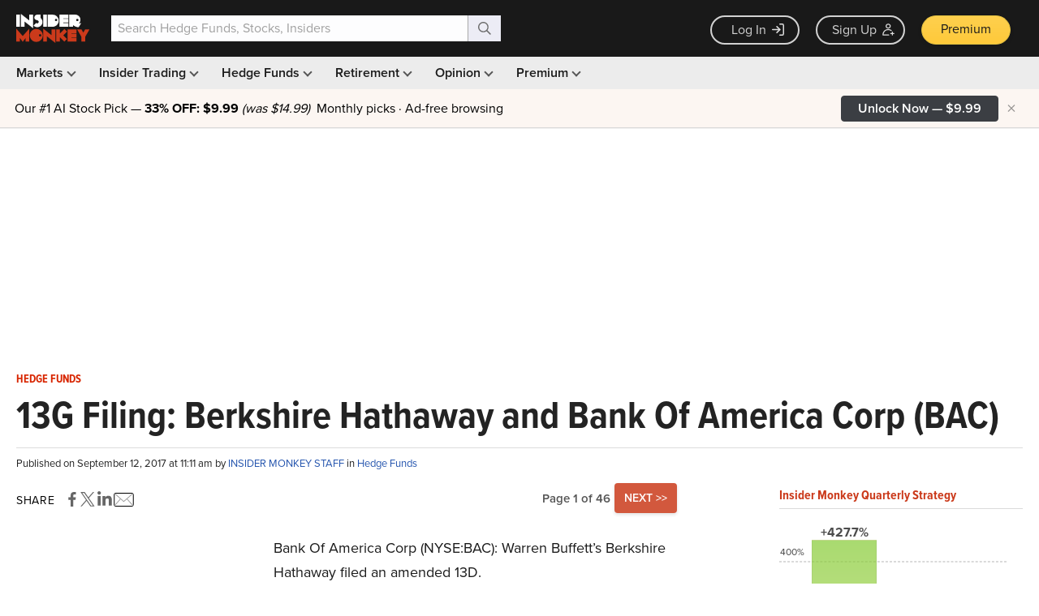

--- FILE ---
content_type: text/html; charset=utf-8
request_url: https://www.google.com/recaptcha/api2/aframe
body_size: 268
content:
<!DOCTYPE HTML><html><head><meta http-equiv="content-type" content="text/html; charset=UTF-8"></head><body><script nonce="u_S2ZwNDIiBipoMYfV1jCQ">/** Anti-fraud and anti-abuse applications only. See google.com/recaptcha */ try{var clients={'sodar':'https://pagead2.googlesyndication.com/pagead/sodar?'};window.addEventListener("message",function(a){try{if(a.source===window.parent){var b=JSON.parse(a.data);var c=clients[b['id']];if(c){var d=document.createElement('img');d.src=c+b['params']+'&rc='+(localStorage.getItem("rc::a")?sessionStorage.getItem("rc::b"):"");window.document.body.appendChild(d);sessionStorage.setItem("rc::e",parseInt(sessionStorage.getItem("rc::e")||0)+1);localStorage.setItem("rc::h",'1768990418703');}}}catch(b){}});window.parent.postMessage("_grecaptcha_ready", "*");}catch(b){}</script></body></html>

--- FILE ---
content_type: application/javascript
request_url: https://prism.app-us1.com/?a=69633062&u=https%3A%2F%2Fwww.insidermonkey.com%2Fblog%2F13g-filing-berkshire-hathaway-and-bank-of-america-corp-bac-597742%2F
body_size: 122
content:
window.visitorGlobalObject=window.visitorGlobalObject||window.prismGlobalObject;window.visitorGlobalObject.setVisitorId('307cc365-5652-483c-a82c-e27f2c7a59ba', '69633062');window.visitorGlobalObject.setWhitelistedServices('tracking', '69633062');